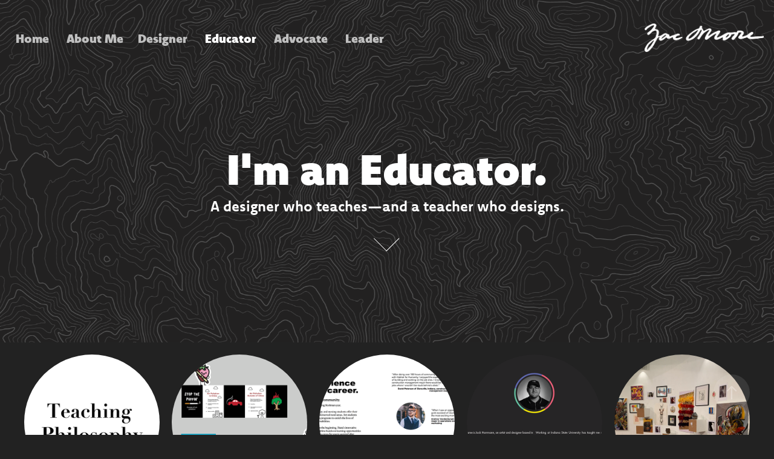

--- FILE ---
content_type: text/html; charset=utf-8
request_url: https://zacmoore.design/students-work
body_size: 6118
content:
<!DOCTYPE HTML>
<html lang="en-US">
<head>
  <meta charset="UTF-8" />
  <meta name="viewport" content="width=device-width, initial-scale=1" />
      <meta name="twitter:card"  content="summary_large_image" />
      <meta name="twitter:site"  content="@AdobePortfolio" />
      <meta  property="og:title" content="Zac Moore - Educator" />
      <meta  property="og:image" content="https://cdn.myportfolio.com/89a1c97eae9803005afa6921007d753e/0a9db92d-9734-4ffd-82e5-25b78d8090cd_rwc_0x0x863x863x863.png?h=c7430d655aee8d03fd8188a7860e2127" />
        <link rel="icon" href="https://cdn.myportfolio.com/89a1c97eae9803005afa6921007d753e/5c799824-428f-46d1-9c2a-26ae9699fbc8_carw_1x1x32.png?h=cf2dee57ab1d41dbbcf1fd231296d131" />
        <link rel="apple-touch-icon" href="https://cdn.myportfolio.com/89a1c97eae9803005afa6921007d753e/0159077d-b4fd-4001-a83d-86a36e2dae2c_carw_1x1x180.png?h=93c27e30f5993f8660e73eec8997fba5" />
      <link rel="stylesheet" href="/dist/css/main.css" type="text/css" />
      <link rel="stylesheet" href="https://cdn.myportfolio.com/89a1c97eae9803005afa6921007d753e/9a2c122d1a56abba0bfe6b81dfd884141759260519.css?h=13c0606e99e2e61fb704c1dbd026c608" type="text/css" />
    <link rel="canonical" href="https://zacmoore.design/students-work" />
      <title>Zac Moore - Educator</title>
    <script type="text/javascript" src="//use.typekit.net/ik/[base64].js?cb=35f77bfb8b50944859ea3d3804e7194e7a3173fb" async onload="
    try {
      window.Typekit.load();
    } catch (e) {
      console.warn('Typekit not loaded.');
    }
    "></script>
</head>
  <body class="transition-enabled">  <div class='page-background-video page-background-video-with-panel'>
  </div>
  <div class="js-responsive-nav">
    <div class="responsive-nav">
      <div class="close-responsive-click-area js-close-responsive-nav">
        <div class="close-responsive-button"></div>
      </div>
          <nav class="nav-container" data-hover-hint="nav" data-hover-hint-placement="bottom-start">
                <div class="gallery-title"><a href="/home" >Home</a></div>
      <div class="link-title">
        <a href="https://zacmoore.design/about-me">About Me</a>
      </div>
                <div class="gallery-title"><a href="/designer" >Designer</a></div>
                <div class="gallery-title"><a href="/students-work" class="active">Educator</a></div>
                <div class="gallery-title"><a href="/advocate-1" >Advocate</a></div>
                <div class="gallery-title"><a href="/leader" >Leader</a></div>
          </nav>
    </div>
  </div>
    <header class="site-header js-site-header  js-fixed-nav" data-context="theme.nav" data-hover-hint="nav" data-hover-hint-placement="top-start">
        <nav class="nav-container" data-hover-hint="nav" data-hover-hint-placement="bottom-start">
                <div class="gallery-title"><a href="/home" >Home</a></div>
      <div class="link-title">
        <a href="https://zacmoore.design/about-me">About Me</a>
      </div>
                <div class="gallery-title"><a href="/designer" >Designer</a></div>
                <div class="gallery-title"><a href="/students-work" class="active">Educator</a></div>
                <div class="gallery-title"><a href="/advocate-1" >Advocate</a></div>
                <div class="gallery-title"><a href="/leader" >Leader</a></div>
        </nav>
        <div class="logo-wrap" data-context="theme.logo.header" data-hover-hint="logo" data-hover-hint-placement="bottom-start">
          <div class="logo e2e-site-logo-text logo-image  ">
    <a href="/designer" class="image-normal image-link">
      <img src="https://cdn.myportfolio.com/89a1c97eae9803005afa6921007d753e/047aa4e1-193d-4914-98eb-cf575547e7ea_rwc_0x0x841x203x4096.png?h=0d056ddc7a5c14ad7e6d360cfeff710d" alt="Zac Moore Logo">
    </a>
          </div>
        </div>
        <div class="hamburger-click-area js-hamburger">
          <div class="hamburger">
            <i></i>
            <i></i>
            <i></i>
          </div>
        </div>
    </header>
    <div class="header-placeholder"></div>
        <div class="masthead" data-context="page.masthead" data-hover-hint="mastheadOptions" data-hover-hint-placement="top-start">
          <div class="masthead-contents">
            <div class="masthead-text js-masthead-text">
              <div data-context="page.masthead" data-hover-hint="mastheadTitle"><h1 decorator="inlineTextEditable" contenteditable="false" class="js-inline-text-editable preserve-whitespace main-text rich-text module-text" data-text-keypath="customizations.masthead.title.text" value="I'm an Educator.">I'm an Educator.</h1></div>
              <div data-context="page.masthead" data-hover-hint="mastheadText"><p decorator="inlineTextEditable" contenteditable="false" class="js-inline-text-editable preserve-whitespace main-text rich-text module-text" data-text-keypath="page.masthead.text.text" value="A designer who teaches—and a teacher who designs.">A designer who teaches—and a teacher who designs.</p></div>
              <div class="masthead-buttons">
                
              </div>
                <div class="masthead-arrow-container js-masthead-arrow" data-context="page.masthead" data-hover-hint="scrollDownArrow">
                  <div class="masthead-arrow"></div>
                </div>
            </div>
          </div>
        </div>
  <div class="site-wrap cfix js-site-wrap">
    <div class="site-container">
      <div class="site-content e2e-site-content">
        <main>
          <section class="project-covers" data-context="page.gallery.covers">
          <a class="project-cover js-project-cover-touch hold-space" href="/teaching-philosophy-1" data-context="pages" data-identity="id:p6257774b8da72e7bae6ba2cb835ba1bf36e36399fc6b9b00fb241" data-hover-hint="galleryPageCover" data-hover-hint-id="p6257774b8da72e7bae6ba2cb835ba1bf36e36399fc6b9b00fb241">
            <div class="cover-content-container">
              <div class="cover-image-wrap">
                <div class="cover-image">
                    <div class="cover cover-normal">

            <img
              class="cover__img js-lazy"
              src="https://cdn.myportfolio.com/89a1c97eae9803005afa6921007d753e/4d8551c6-234a-4731-b73e-4068e734a772_rwc_0x130x1200x938x32.png?h=0b746fa10f178808b0b985a0514ba462"
              data-src="https://cdn.myportfolio.com/89a1c97eae9803005afa6921007d753e/4d8551c6-234a-4731-b73e-4068e734a772_rwc_0x130x1200x938x1200.png?h=05c2634f5a74132146fb6f1cc411df0c"
              data-srcset="https://cdn.myportfolio.com/89a1c97eae9803005afa6921007d753e/4d8551c6-234a-4731-b73e-4068e734a772_rwc_0x130x1200x938x640.png?h=be6846883d915df6776542186f62cf85 640w, https://cdn.myportfolio.com/89a1c97eae9803005afa6921007d753e/4d8551c6-234a-4731-b73e-4068e734a772_rwc_0x130x1200x938x1200.png?h=05c2634f5a74132146fb6f1cc411df0c 1280w, https://cdn.myportfolio.com/89a1c97eae9803005afa6921007d753e/4d8551c6-234a-4731-b73e-4068e734a772_rwc_0x130x1200x938x1200.png?h=05c2634f5a74132146fb6f1cc411df0c 1366w, https://cdn.myportfolio.com/89a1c97eae9803005afa6921007d753e/4d8551c6-234a-4731-b73e-4068e734a772_rwc_0x130x1200x938x1200.png?h=05c2634f5a74132146fb6f1cc411df0c 1920w, https://cdn.myportfolio.com/89a1c97eae9803005afa6921007d753e/4d8551c6-234a-4731-b73e-4068e734a772_rwc_0x130x1200x938x1200.png?h=05c2634f5a74132146fb6f1cc411df0c 2560w, https://cdn.myportfolio.com/89a1c97eae9803005afa6921007d753e/4d8551c6-234a-4731-b73e-4068e734a772_rwc_0x130x1200x938x1200.png?h=05c2634f5a74132146fb6f1cc411df0c 5120w"
              data-sizes="(max-width: 540px) 100vw, (max-width: 768px) 50vw, calc(1200px / 5)"
            >
                              </div>
                </div>
              </div>
              <div class="details-wrap">
                <div class="details">
                  <div class="details-inner">
                      <div class="title preserve-whitespace">Teaching Philosophy</div>
                      <div class="date">2022</div>
                  </div>
                </div>
              </div>
            </div>
          </a>
          <a class="project-cover js-project-cover-touch hold-space" href="/babfa-senior-exhibition" data-context="pages" data-identity="id:p624cff1d0815fbf90d46a5c0a54060f015fd230b09390ba2bafc3" data-hover-hint="galleryPageCover" data-hover-hint-id="p624cff1d0815fbf90d46a5c0a54060f015fd230b09390ba2bafc3">
            <div class="cover-content-container">
              <div class="cover-image-wrap">
                <div class="cover-image">
                    <div class="cover cover-normal">

            <img
              class="cover__img js-lazy"
              src="https://cdn.myportfolio.com/89a1c97eae9803005afa6921007d753e/991d32e3-4594-429c-9baa-ac196b4b647c_carw_202x158x32.png?h=eb20a6afbaac3f1e7bbd3c9cb3b27463"
              data-src="https://cdn.myportfolio.com/89a1c97eae9803005afa6921007d753e/991d32e3-4594-429c-9baa-ac196b4b647c_car_202x158.png?h=c90bc0e7a0aa317ac7e454526da15ab3"
              data-srcset="https://cdn.myportfolio.com/89a1c97eae9803005afa6921007d753e/991d32e3-4594-429c-9baa-ac196b4b647c_carw_202x158x640.png?h=5f0c78e76b5bed9fe41ed663526deac4 640w, https://cdn.myportfolio.com/89a1c97eae9803005afa6921007d753e/991d32e3-4594-429c-9baa-ac196b4b647c_carw_202x158x1280.png?h=c093b9288e0519742b554586824b073d 1280w, https://cdn.myportfolio.com/89a1c97eae9803005afa6921007d753e/991d32e3-4594-429c-9baa-ac196b4b647c_carw_202x158x1366.png?h=87393e0b44064b260289d1aeb2734fa0 1366w, https://cdn.myportfolio.com/89a1c97eae9803005afa6921007d753e/991d32e3-4594-429c-9baa-ac196b4b647c_carw_202x158x1920.png?h=3b2689bf754f4dd170de7cae434e1bea 1920w, https://cdn.myportfolio.com/89a1c97eae9803005afa6921007d753e/991d32e3-4594-429c-9baa-ac196b4b647c_carw_202x158x2560.png?h=511b2f537685f003bb509af7f8cc838b 2560w, https://cdn.myportfolio.com/89a1c97eae9803005afa6921007d753e/991d32e3-4594-429c-9baa-ac196b4b647c_carw_202x158x5120.png?h=598a23f3b0d3346be699661d16c24874 5120w"
              data-sizes="(max-width: 540px) 100vw, (max-width: 768px) 50vw, calc(1200px / 5)"
            >
                              </div>
                </div>
              </div>
              <div class="details-wrap">
                <div class="details">
                  <div class="details-inner">
                      <div class="title preserve-whitespace">BA/BFA Senior Exhibition - InProgress</div>
                      <div class="date">2022</div>
                  </div>
                </div>
              </div>
            </div>
          </a>
          <a class="project-cover js-project-cover-touch hold-space" href="/advanced-practices-in-graphic-design" data-context="pages" data-identity="id:p624cf91eee7fd951ce528812d292a9ff89f8f5085398cd40946eb" data-hover-hint="galleryPageCover" data-hover-hint-id="p624cf91eee7fd951ce528812d292a9ff89f8f5085398cd40946eb">
            <div class="cover-content-container">
              <div class="cover-image-wrap">
                <div class="cover-image">
                    <div class="cover cover-normal">

            <img
              class="cover__img js-lazy"
              src="https://cdn.myportfolio.com/89a1c97eae9803005afa6921007d753e/b88bbbbe-4aa7-43fb-b25f-9a9f3a240317_carw_202x158x32.png?h=b353324cb43030603f0d9e6a228f16c4"
              data-src="https://cdn.myportfolio.com/89a1c97eae9803005afa6921007d753e/b88bbbbe-4aa7-43fb-b25f-9a9f3a240317_car_202x158.png?h=15b39918bc3e4fefa755c50437de88cb"
              data-srcset="https://cdn.myportfolio.com/89a1c97eae9803005afa6921007d753e/b88bbbbe-4aa7-43fb-b25f-9a9f3a240317_carw_202x158x640.png?h=e5582a1e699f6f89a595028c0e94d29f 640w, https://cdn.myportfolio.com/89a1c97eae9803005afa6921007d753e/b88bbbbe-4aa7-43fb-b25f-9a9f3a240317_carw_202x158x1280.png?h=5dab9f149714feda694425c9f76e6da3 1280w, https://cdn.myportfolio.com/89a1c97eae9803005afa6921007d753e/b88bbbbe-4aa7-43fb-b25f-9a9f3a240317_carw_202x158x1366.png?h=7562dfe733cc58e6a98e7b8b6d70e463 1366w, https://cdn.myportfolio.com/89a1c97eae9803005afa6921007d753e/b88bbbbe-4aa7-43fb-b25f-9a9f3a240317_carw_202x158x1920.png?h=1cedc6424b3491fb9cf280153b0e062c 1920w, https://cdn.myportfolio.com/89a1c97eae9803005afa6921007d753e/b88bbbbe-4aa7-43fb-b25f-9a9f3a240317_carw_202x158x2560.png?h=afc4a676217458e343054c23e3b316c3 2560w, https://cdn.myportfolio.com/89a1c97eae9803005afa6921007d753e/b88bbbbe-4aa7-43fb-b25f-9a9f3a240317_carw_202x158x5120.png?h=cd76895c6d0500a644d9da5b2bee02b1 5120w"
              data-sizes="(max-width: 540px) 100vw, (max-width: 768px) 50vw, calc(1200px / 5)"
            >
                              </div>
                </div>
              </div>
              <div class="details-wrap">
                <div class="details">
                  <div class="details-inner">
                      <div class="title preserve-whitespace">Advanced Practices in Graphic Design</div>
                      <div class="date">2022</div>
                  </div>
                </div>
              </div>
            </div>
          </a>
          <a class="project-cover js-project-cover-touch hold-space" href="/graphic-design-portfolio-1" data-context="pages" data-identity="id:p624cf57ed49ef77cfcc08f7f32060460096b3f0469a936e09da45" data-hover-hint="galleryPageCover" data-hover-hint-id="p624cf57ed49ef77cfcc08f7f32060460096b3f0469a936e09da45">
            <div class="cover-content-container">
              <div class="cover-image-wrap">
                <div class="cover-image">
                    <div class="cover cover-normal">

            <img
              class="cover__img js-lazy"
              src="https://cdn.myportfolio.com/89a1c97eae9803005afa6921007d753e/7dd607e4-f3a0-4a0f-9600-fff0920598d7_rwc_971x0x945x739x32.png?h=d925eb06bae57c7c8b404beb8e7f03da"
              data-src="https://cdn.myportfolio.com/89a1c97eae9803005afa6921007d753e/7dd607e4-f3a0-4a0f-9600-fff0920598d7_rwc_971x0x945x739x945.png?h=737d4c064b7ebe32d6937dae7e672fc7"
              data-srcset="https://cdn.myportfolio.com/89a1c97eae9803005afa6921007d753e/7dd607e4-f3a0-4a0f-9600-fff0920598d7_rwc_971x0x945x739x640.png?h=8a94725b215b8fd2ce76937ee3b43163 640w, https://cdn.myportfolio.com/89a1c97eae9803005afa6921007d753e/7dd607e4-f3a0-4a0f-9600-fff0920598d7_rwc_971x0x945x739x1280.png?h=8f77cf67102698e5ba2f9786251e1bb5 1280w, https://cdn.myportfolio.com/89a1c97eae9803005afa6921007d753e/7dd607e4-f3a0-4a0f-9600-fff0920598d7_rwc_971x0x945x739x1366.png?h=474faedb8484f5a08196594a0d917fb7 1366w, https://cdn.myportfolio.com/89a1c97eae9803005afa6921007d753e/7dd607e4-f3a0-4a0f-9600-fff0920598d7_rwc_971x0x945x739x1920.png?h=b9eea6e10727caedd8ce52711210ff2c 1920w, https://cdn.myportfolio.com/89a1c97eae9803005afa6921007d753e/7dd607e4-f3a0-4a0f-9600-fff0920598d7_rwc_971x0x945x739x945.png?h=737d4c064b7ebe32d6937dae7e672fc7 2560w, https://cdn.myportfolio.com/89a1c97eae9803005afa6921007d753e/7dd607e4-f3a0-4a0f-9600-fff0920598d7_rwc_971x0x945x739x945.png?h=737d4c064b7ebe32d6937dae7e672fc7 5120w"
              data-sizes="(max-width: 540px) 100vw, (max-width: 768px) 50vw, calc(1200px / 5)"
            >
                              </div>
                </div>
              </div>
              <div class="details-wrap">
                <div class="details">
                  <div class="details-inner">
                      <div class="title preserve-whitespace">Graphic Design Portfolio</div>
                      <div class="date">2022</div>
                  </div>
                </div>
              </div>
            </div>
          </a>
          <a class="project-cover js-project-cover-touch hold-space" href="/riot-for-rights" data-context="pages" data-identity="id:p5bc0f3b4aa0ab45e8b60ea4d45fa6d89105765d674736a9b9a6e8" data-hover-hint="galleryPageCover" data-hover-hint-id="p5bc0f3b4aa0ab45e8b60ea4d45fa6d89105765d674736a9b9a6e8">
            <div class="cover-content-container">
              <div class="cover-image-wrap">
                <div class="cover-image">
                    <div class="cover cover-normal">

            <img
              class="cover__img js-lazy"
              src="https://cdn.myportfolio.com/89a1c97eae9803005afa6921007d753e/007ba058-ed55-4efe-a22f-78f243bfa65d_carw_202x158x32.jpeg?h=eedf96dae1dfe59ba759ca77a4fe7798"
              data-src="https://cdn.myportfolio.com/89a1c97eae9803005afa6921007d753e/007ba058-ed55-4efe-a22f-78f243bfa65d_car_202x158.jpeg?h=896fdf5770c1a55f5fb62b428412f20e"
              data-srcset="https://cdn.myportfolio.com/89a1c97eae9803005afa6921007d753e/007ba058-ed55-4efe-a22f-78f243bfa65d_carw_202x158x640.jpeg?h=324c6993a305fc9041658ef2fa4e1376 640w, https://cdn.myportfolio.com/89a1c97eae9803005afa6921007d753e/007ba058-ed55-4efe-a22f-78f243bfa65d_carw_202x158x1280.jpeg?h=79a174da03676200133a4302b9f10310 1280w, https://cdn.myportfolio.com/89a1c97eae9803005afa6921007d753e/007ba058-ed55-4efe-a22f-78f243bfa65d_carw_202x158x1366.jpeg?h=f1f6367a02861933df5932905af25e07 1366w, https://cdn.myportfolio.com/89a1c97eae9803005afa6921007d753e/007ba058-ed55-4efe-a22f-78f243bfa65d_carw_202x158x1920.jpeg?h=d2882d067951cdb2a0ae0d98437f7c51 1920w, https://cdn.myportfolio.com/89a1c97eae9803005afa6921007d753e/007ba058-ed55-4efe-a22f-78f243bfa65d_carw_202x158x2560.jpeg?h=3589fbd807c4926477194f6722578a7c 2560w, https://cdn.myportfolio.com/89a1c97eae9803005afa6921007d753e/007ba058-ed55-4efe-a22f-78f243bfa65d_carw_202x158x5120.jpeg?h=029fdf22817cb82bb5013cd0324503c0 5120w"
              data-sizes="(max-width: 540px) 100vw, (max-width: 768px) 50vw, calc(1200px / 5)"
            >
                              </div>
                </div>
              </div>
              <div class="details-wrap">
                <div class="details">
                  <div class="details-inner">
                      <div class="title preserve-whitespace">Riot for Rights</div>
                      <div class="date">2018</div>
                  </div>
                </div>
              </div>
            </div>
          </a>
          <a class="project-cover js-project-cover-touch hold-space" href="/headspace" data-context="pages" data-identity="id:p5bc0f29b39c3adaf7d63cdc23799dc2e28b10251a31497ddf02b6" data-hover-hint="galleryPageCover" data-hover-hint-id="p5bc0f29b39c3adaf7d63cdc23799dc2e28b10251a31497ddf02b6">
            <div class="cover-content-container">
              <div class="cover-image-wrap">
                <div class="cover-image">
                    <div class="cover cover-normal">

            <img
              class="cover__img js-lazy"
              src="https://cdn.myportfolio.com/89a1c97eae9803005afa6921007d753e/5c6122f1-cc33-4e12-9f47-5cc2a92ef435_carw_202x158x32.JPEG?h=3eef29718b79db734ea772ec9b15cf3f"
              data-src="https://cdn.myportfolio.com/89a1c97eae9803005afa6921007d753e/5c6122f1-cc33-4e12-9f47-5cc2a92ef435_car_202x158.JPEG?h=d856fb6f14a46fc2816da29271aee7f6"
              data-srcset="https://cdn.myportfolio.com/89a1c97eae9803005afa6921007d753e/5c6122f1-cc33-4e12-9f47-5cc2a92ef435_carw_202x158x640.JPEG?h=54a3d9ad60c7819b7687adb700666e2f 640w, https://cdn.myportfolio.com/89a1c97eae9803005afa6921007d753e/5c6122f1-cc33-4e12-9f47-5cc2a92ef435_carw_202x158x1280.JPEG?h=cfcb90eb2deb6392d8f9b202a7f13f72 1280w, https://cdn.myportfolio.com/89a1c97eae9803005afa6921007d753e/5c6122f1-cc33-4e12-9f47-5cc2a92ef435_carw_202x158x1366.JPEG?h=058302ddcf177c478c1f29523efa6abd 1366w, https://cdn.myportfolio.com/89a1c97eae9803005afa6921007d753e/5c6122f1-cc33-4e12-9f47-5cc2a92ef435_carw_202x158x1920.JPEG?h=7f34c090a09891109e7bd25bc6a0e40c 1920w, https://cdn.myportfolio.com/89a1c97eae9803005afa6921007d753e/5c6122f1-cc33-4e12-9f47-5cc2a92ef435_carw_202x158x2560.JPEG?h=71027f833c5853410be0061ccbf81ea8 2560w, https://cdn.myportfolio.com/89a1c97eae9803005afa6921007d753e/5c6122f1-cc33-4e12-9f47-5cc2a92ef435_carw_202x158x5120.JPEG?h=14b2531fb8d305060f7236c40e9a14a1 5120w"
              data-sizes="(max-width: 540px) 100vw, (max-width: 768px) 50vw, calc(1200px / 5)"
            >
                              </div>
                </div>
              </div>
              <div class="details-wrap">
                <div class="details">
                  <div class="details-inner">
                      <div class="title preserve-whitespace">Headspace</div>
                      <div class="date">2018</div>
                  </div>
                </div>
              </div>
            </div>
          </a>
          <a class="project-cover js-project-cover-touch hold-space" href="/copy-of-lgbtqa-copy" data-context="pages" data-identity="id:p5a65f0c8727f12b28391741268301b67f4526a479d95d65514ebe" data-hover-hint="galleryPageCover" data-hover-hint-id="p5a65f0c8727f12b28391741268301b67f4526a479d95d65514ebe">
            <div class="cover-content-container">
              <div class="cover-image-wrap">
                <div class="cover-image">
                    <div class="cover cover-normal">

            <img
              class="cover__img js-lazy"
              src="https://cdn.myportfolio.com/89a1c97eae9803005afa6921007d753e/0d9685f7b69aba750f20b96ca737048612fa63dbe75ec87e24b2c51979c328010c9eab327bd92cef_carw_202x158x32.jpeg?h=f820bc1bec5505f4b5a2a17e904d64d3"
              data-src="https://cdn.myportfolio.com/89a1c97eae9803005afa6921007d753e/0d9685f7b69aba750f20b96ca737048612fa63dbe75ec87e24b2c51979c328010c9eab327bd92cef_car_202x158.jpeg?h=73becc79225857aff9a8acb598dd7ba6"
              data-srcset="https://cdn.myportfolio.com/89a1c97eae9803005afa6921007d753e/0d9685f7b69aba750f20b96ca737048612fa63dbe75ec87e24b2c51979c328010c9eab327bd92cef_carw_202x158x640.jpeg?h=efb7cca35b3e5debb9cc72da69572fb2 640w, https://cdn.myportfolio.com/89a1c97eae9803005afa6921007d753e/0d9685f7b69aba750f20b96ca737048612fa63dbe75ec87e24b2c51979c328010c9eab327bd92cef_carw_202x158x1280.jpeg?h=fd540f9afab2b7b142d0b60cd1d40755 1280w, https://cdn.myportfolio.com/89a1c97eae9803005afa6921007d753e/0d9685f7b69aba750f20b96ca737048612fa63dbe75ec87e24b2c51979c328010c9eab327bd92cef_carw_202x158x1366.jpeg?h=a81d16ca303e5acd45b836b9455f13a6 1366w, https://cdn.myportfolio.com/89a1c97eae9803005afa6921007d753e/0d9685f7b69aba750f20b96ca737048612fa63dbe75ec87e24b2c51979c328010c9eab327bd92cef_carw_202x158x1920.jpeg?h=0ff6680bac2e7fb053abe547f73ac8d6 1920w, https://cdn.myportfolio.com/89a1c97eae9803005afa6921007d753e/0d9685f7b69aba750f20b96ca737048612fa63dbe75ec87e24b2c51979c328010c9eab327bd92cef_carw_202x158x2560.jpeg?h=8c95e951108f2bac933986864e51916d 2560w, https://cdn.myportfolio.com/89a1c97eae9803005afa6921007d753e/0d9685f7b69aba750f20b96ca737048612fa63dbe75ec87e24b2c51979c328010c9eab327bd92cef_carw_202x158x5120.jpeg?h=0862452dca1cc77737f4f45b3a938cbf 5120w"
              data-sizes="(max-width: 540px) 100vw, (max-width: 768px) 50vw, calc(1200px / 5)"
            >
                              </div>
                </div>
              </div>
              <div class="details-wrap">
                <div class="details">
                  <div class="details-inner">
                      <div class="title preserve-whitespace">LGBTQ+A</div>
                      <div class="date">2017</div>
                  </div>
                </div>
              </div>
            </div>
          </a>
          </section>
              <section class="back-to-top" data-hover-hint="backToTop">
                <a href="#"><span class="arrow">&uarr;</span><span class="preserve-whitespace">Back to Top</span></a>
              </section>
              <a class="back-to-top-fixed js-back-to-top back-to-top-fixed-with-panel" data-hover-hint="backToTop" data-hover-hint-placement="top-start" href="#">
                <svg version="1.1" id="Layer_1" xmlns="http://www.w3.org/2000/svg" xmlns:xlink="http://www.w3.org/1999/xlink" x="0px" y="0px"
                 viewBox="0 0 26 26" style="enable-background:new 0 0 26 26;" xml:space="preserve" class="icon icon-back-to-top">
                <g>
                  <path d="M13.8,1.3L21.6,9c0.1,0.1,0.1,0.3,0.2,0.4c0.1,0.1,0.1,0.3,0.1,0.4s0,0.3-0.1,0.4c-0.1,0.1-0.1,0.3-0.3,0.4
                    c-0.1,0.1-0.2,0.2-0.4,0.3c-0.2,0.1-0.3,0.1-0.4,0.1c-0.1,0-0.3,0-0.4-0.1c-0.2-0.1-0.3-0.2-0.4-0.3L14.2,5l0,19.1
                    c0,0.2-0.1,0.3-0.1,0.5c0,0.1-0.1,0.3-0.3,0.4c-0.1,0.1-0.2,0.2-0.4,0.3c-0.1,0.1-0.3,0.1-0.5,0.1c-0.1,0-0.3,0-0.4-0.1
                    c-0.1-0.1-0.3-0.1-0.4-0.3c-0.1-0.1-0.2-0.2-0.3-0.4c-0.1-0.1-0.1-0.3-0.1-0.5l0-19.1l-5.7,5.7C6,10.8,5.8,10.9,5.7,11
                    c-0.1,0.1-0.3,0.1-0.4,0.1c-0.2,0-0.3,0-0.4-0.1c-0.1-0.1-0.3-0.2-0.4-0.3c-0.1-0.1-0.1-0.2-0.2-0.4C4.1,10.2,4,10.1,4.1,9.9
                    c0-0.1,0-0.3,0.1-0.4c0-0.1,0.1-0.3,0.3-0.4l7.7-7.8c0.1,0,0.2-0.1,0.2-0.1c0,0,0.1-0.1,0.2-0.1c0.1,0,0.2,0,0.2-0.1
                    c0.1,0,0.1,0,0.2,0c0,0,0.1,0,0.2,0c0.1,0,0.2,0,0.2,0.1c0.1,0,0.1,0.1,0.2,0.1C13.7,1.2,13.8,1.2,13.8,1.3z"/>
                </g>
                </svg>
              </a>
              <footer class="site-footer" data-hover-hint="footer">
                  <div class="social pf-footer-social" data-context="theme.footer" data-hover-hint="footerSocialIcons">
                    <ul>
                            <li>
                              <a href="https://www.linkedin.com/in/zac-moore-05596b67/" target="_blank">
                                <svg version="1.1" id="Layer_1" xmlns="http://www.w3.org/2000/svg" xmlns:xlink="http://www.w3.org/1999/xlink" viewBox="0 0 30 24" style="enable-background:new 0 0 30 24;" xml:space="preserve" class="icon">
                                <path id="path-1_24_" d="M19.6,19v-5.8c0-1.4-0.5-2.4-1.7-2.4c-1,0-1.5,0.7-1.8,1.3C16,12.3,16,12.6,16,13v6h-3.4
                                  c0,0,0.1-9.8,0-10.8H16v1.5c0,0,0,0,0,0h0v0C16.4,9,17.2,7.9,19,7.9c2.3,0,4,1.5,4,4.9V19H19.6z M8.9,6.7L8.9,6.7
                                  C7.7,6.7,7,5.9,7,4.9C7,3.8,7.8,3,8.9,3s1.9,0.8,1.9,1.9C10.9,5.9,10.1,6.7,8.9,6.7z M10.6,19H7.2V8.2h3.4V19z"/>
                                </svg>
                              </a>
                            </li>
                            <li>
                              <a href="https://www.instagram.com/zacmooredesign/" target="_blank">
                                <svg version="1.1" id="Layer_1" xmlns="http://www.w3.org/2000/svg" xmlns:xlink="http://www.w3.org/1999/xlink" viewBox="0 0 30 24" style="enable-background:new 0 0 30 24;" xml:space="preserve" class="icon">
                                <g>
                                  <path d="M15,5.4c2.1,0,2.4,0,3.2,0c0.8,0,1.2,0.2,1.5,0.3c0.4,0.1,0.6,0.3,0.9,0.6c0.3,0.3,0.5,0.5,0.6,0.9
                                    c0.1,0.3,0.2,0.7,0.3,1.5c0,0.8,0,1.1,0,3.2s0,2.4,0,3.2c0,0.8-0.2,1.2-0.3,1.5c-0.1,0.4-0.3,0.6-0.6,0.9c-0.3,0.3-0.5,0.5-0.9,0.6
                                    c-0.3,0.1-0.7,0.2-1.5,0.3c-0.8,0-1.1,0-3.2,0s-2.4,0-3.2,0c-0.8,0-1.2-0.2-1.5-0.3c-0.4-0.1-0.6-0.3-0.9-0.6
                                    c-0.3-0.3-0.5-0.5-0.6-0.9c-0.1-0.3-0.2-0.7-0.3-1.5c0-0.8,0-1.1,0-3.2s0-2.4,0-3.2c0-0.8,0.2-1.2,0.3-1.5c0.1-0.4,0.3-0.6,0.6-0.9
                                    c0.3-0.3,0.5-0.5,0.9-0.6c0.3-0.1,0.7-0.2,1.5-0.3C12.6,5.4,12.9,5.4,15,5.4 M15,4c-2.2,0-2.4,0-3.3,0c-0.9,0-1.4,0.2-1.9,0.4
                                    c-0.5,0.2-1,0.5-1.4,0.9C7.9,5.8,7.6,6.2,7.4,6.8C7.2,7.3,7.1,7.9,7,8.7C7,9.6,7,9.8,7,12s0,2.4,0,3.3c0,0.9,0.2,1.4,0.4,1.9
                                    c0.2,0.5,0.5,1,0.9,1.4c0.4,0.4,0.9,0.7,1.4,0.9c0.5,0.2,1.1,0.3,1.9,0.4c0.9,0,1.1,0,3.3,0s2.4,0,3.3,0c0.9,0,1.4-0.2,1.9-0.4
                                    c0.5-0.2,1-0.5,1.4-0.9c0.4-0.4,0.7-0.9,0.9-1.4c0.2-0.5,0.3-1.1,0.4-1.9c0-0.9,0-1.1,0-3.3s0-2.4,0-3.3c0-0.9-0.2-1.4-0.4-1.9
                                    c-0.2-0.5-0.5-1-0.9-1.4c-0.4-0.4-0.9-0.7-1.4-0.9c-0.5-0.2-1.1-0.3-1.9-0.4C17.4,4,17.2,4,15,4L15,4L15,4z"/>
                                  <path d="M15,7.9c-2.3,0-4.1,1.8-4.1,4.1s1.8,4.1,4.1,4.1s4.1-1.8,4.1-4.1S17.3,7.9,15,7.9L15,7.9z M15,14.7c-1.5,0-2.7-1.2-2.7-2.7
                                    c0-1.5,1.2-2.7,2.7-2.7s2.7,1.2,2.7,2.7C17.7,13.5,16.5,14.7,15,14.7L15,14.7z"/>
                                  <path d="M20.2,7.7c0,0.5-0.4,1-1,1s-1-0.4-1-1s0.4-1,1-1S20.2,7.2,20.2,7.7L20.2,7.7z"/>
                                </g>
                                </svg>
                              </a>
                            </li>
                    </ul>
                  </div>
                <div class="footer-text">
                  Zac Moore | Designer | Educator | Advocate | Leader
                </div>
              </footer>
        </main>
      </div>
    </div>
  </div>
</body>
<script type="text/javascript">
  // fix for Safari's back/forward cache
  window.onpageshow = function(e) {
    if (e.persisted) { window.location.reload(); }
  };
</script>
  <script type="text/javascript">var __config__ = {"page_id":"p5bc0f27a8cafd32c4e1428be18fb58487755b0b8672915a096a00","theme":{"name":"marta"},"pageTransition":true,"linkTransition":true,"disableDownload":false,"localizedValidationMessages":{"required":"This field is required","Email":"This field must be a valid email address"},"lightbox":{"enabled":true,"color":{"opacity":0.85,"hex":"#303030"}},"cookie_banner":{"enabled":false}};</script>
  <script type="text/javascript" src="/site/translations?cb=35f77bfb8b50944859ea3d3804e7194e7a3173fb"></script>
  <script type="text/javascript" src="/dist/js/main.js?cb=35f77bfb8b50944859ea3d3804e7194e7a3173fb"></script>
</html>
